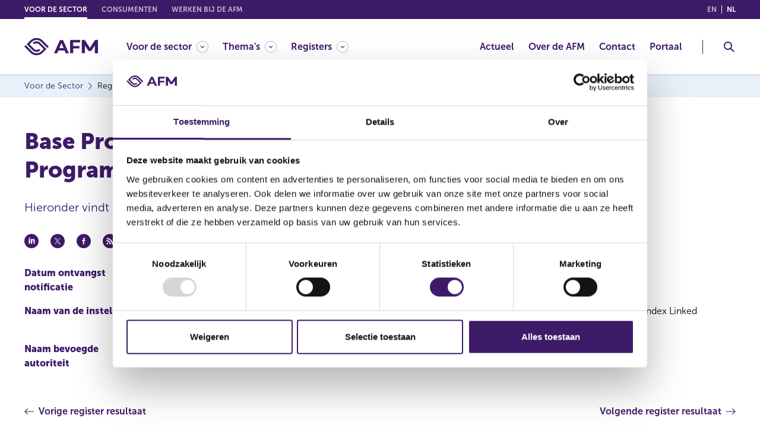

--- FILE ---
content_type: text/html; charset=utf-8
request_url: https://www.afm.nl/nl-nl/sector/registers/meldingenregisters/genotificeerde-prospectussen/details?id=8356
body_size: 53109
content:



<!DOCTYPE html>

<html lang="nl">
    <head>
        <meta charset="UTF-8" />
<meta http-equiv="X-UA-Compatible" content="IE=edge" />
<meta name="viewport" content="width=device-width, initial-scale=1, minimum-scale=1, maximum-scale=2.0, user-scalable=yes, shrink-to-fit=no" />


    <title>Resultaat uit register genotificeerde prospectussen</title>

        <meta name="description" content="Resultaat uit register genotificeerde prospectussen" />
    <meta name="copyright" content="&#169;2022 AFM" />
        <meta name="thumbnail" content="https://www.afm.nl/~/profmedia/project/common/afm-logo.svg" />
    <meta name="robots" content="index,follow" />

    <meta property="og:locale" content="nl-NL" />
        <meta property="og:locale:alternate" content="en" />
        <meta property="og:title" content="Resultaat uit register genotificeerde prospectussen" />
        <meta property="og:type" content="website" />
        <meta property="og:url" content="https://www.afm.nl/nl-nl/sector/registers/meldingenregisters/genotificeerde-prospectussen/details?id=8356" />
            <meta property="og:image" content="https://www.afm.nl/~/profmedia/project/common/afm-logo.svg" />
        <meta property="og:description" content="Resultaat uit register genotificeerde prospectussen" />

<!-- Proprietà Apple -->
<meta name="format-detection" content="telephone=no" />
<meta name="mobile-web-app-capable" content="yes" />
<meta name="apple-mobile-web-app-capable" content="yes" />
<meta name="apple-mobile-web-app-status-bar-style" content="black-translucent" />

        
<!-- Favicon -->
<link rel="icon" type="image/png" href="/images/global/favicon.png" />
<link rel="apple-touch-icon" href="/images/global/touch-icon-iphone.png" />
<link rel="apple-touch-icon" sizes="152x152" href="/images/global/touch-icon-ipad.png" />
<link rel="apple-touch-icon" sizes="180x180" href="/images/global/touch-icon-iphone-retina.png" />
<link rel="apple-touch-icon" sizes="167x167" href="/images/global/touch-icon-ipad-retina.png" />

<!-- Link ai css -->
<link rel="stylesheet" href="https://cdn.jsdelivr.net/npm/bootstrap@4.6.1/dist/css/bootstrap.min.css" integrity="sha384-zCbKRCUGaJDkqS1kPbPd7TveP5iyJE0EjAuZQTgFLD2ylzuqKfdKlfG/eSrtxUkn" crossorigin="anonymous"><!-- Bootstrap -->
<link rel="stylesheet" href="https://cdn.jsdelivr.net/npm/bootstrap-select@1.13.14/dist/css/bootstrap-select.min.css" integrity="sha384-2SvkxRa9G/GlZMyFexHk+WN9p0n2T+r38dvBmw5l2/J3gjUcxs9R1GwKs0seeSh3" crossorigin="anonymous"><!-- Bootstrap Select -->
<link rel="stylesheet" href="https://cdn.jsdelivr.net/npm/css-skeletons@1.0.3/css/css-skeletons.min.css" integrity="sha384-DIhI0trj4IhUnSvGgPoUyGxFZr96Ov0wD+89GywCDBFSn7hxzLC8r4ellyVsnYYb" crossorigin="anonymous"><!-- skeleton -->

<link href="/bundles/styles/global.css?v=TeKVOgs7RrwHOLt_PsfMez7sHomoHmQNTIALOydqZck1" rel="stylesheet"/>

<link href="/bundles/styles/print.css?v=9qqOfC_-HgNyPBbo1etzMdgDXzuQk8CKL9iNmy-usFQ1" rel="stylesheet"/>

<link rel="stylesheet" href="/bundles/styles/global.tablet.css?v=oI856EnE-gxXGU3tgrWbKf_OsOlmu-Fi3Fi0-iNBq0M1" media="screen and (min-width: 768px)" />

<link rel="stylesheet" href="/bundles/styles/global.desktop.css?v=X9RKIBGuofPIW-H8usSq-0U0YeqK4gJQdf_67FU_s0U1" media="screen and (min-width: 1200px)" />

<link href="/bundles/styles/style.css?v=l1tIazGOlaOfE9yTg2GpusgVyYLuarXAzFwHZgekivk1" rel="stylesheet"/>


                    
<link rel="alternate" hreflang="en" href="/en/sector/registers/meldingenregisters/genotificeerde-prospectussen/details" />
            
            
<link rel="alternate" hreflang="nl-NL" href="/nl-nl/sector/registers/meldingenregisters/genotificeerde-prospectussen/details" />
            


<link rel="alternate" hreflang="x-default" href="/en/sector/registers/meldingenregisters/genotificeerde-prospectussen/details" />

        

<link rel="canonical" href="/nl-nl/sector/registers/meldingenregisters/genotificeerde-prospectussen/details" />



<!-- Siteimprove -->
<script async src="https://siteimproveanalytics.com/js/siteanalyze_6005797.js" data-cookieconsent="statistics" type="text/plain"></script>


<script id="Cookiebot" src="https://consent.cookiebot.com/uc.js" data-cbid="bab72bb8-12d8-4ae3-becb-a84c59ddb158" data-blockingmode="auto" type="text/javascript"></script>


        <!-- Latest compiled and minified JavaScript -->
        
        
        

        
        


        

    <script data-cookieconsent="ignore" type="application/ld+json">
    {
        "@context":"http://schema.org",
        "@type" : "WebSite"
    ,"image":"https://www.afm.nl/~/profmedia/project/common/afm-logo.svg"
        ,"name":"Resultaat uit register genotificeerde prospectussen"
        ,"description":"Resultaat uit register genotificeerde prospectussen"
    }
    </script>

    </head>

    <body itemscope itemtype="http://schema.org/WebPage" class="">
        <div class="cc-page">
            


<header class="cc-header" itemtype="http://schema.org/WPHeader">
    <a href="#skipcontent" class="cc-gotocontent cc-visibility-hidden">Go to content</a>
    <div class="cc-header__top">
        <div class="container">
            <div class="cc-header__top__section">
                

<ul class="cc-header__top__languages">
    <li class="cc-header__top__languages__item">
        <a href="javascript:void(null);" onclick="return SwitchToLanguage('en', 'nl-NL', '/en/sector/registers/meldingenregisters/genotificeerde-prospectussen/details/' + '/?id=8356')" class="cc-header__top__languages__link ">en <span class="cc-visibility-hidden">(English)</span></a>
    </li>
    <li class="cc-header__top__languages__item">
        <a href="javascript:void(null);" onclick="return SwitchToLanguage('nl-NL', 'nl-NL', '/nl-nl/sector/registers/meldingenregisters/genotificeerde-prospectussen/details/' + '/?id=8356')" class="cc-header__top__languages__link cc-header__top__languages__link--active">nl <span class="cc-visibility-hidden">(Nederlands (Nederland))</span></a>
    </li>
</ul>

                


<nav class="cc-header__top__domain" itemscope itemtype="http://www.schema.org/SiteNavigationElement" aria-label="domeinlinks">
    <div class="cc-header__top__domain__items__wrp">
        <ul class="cc-header__top__domain__items">
                    <li class="cc-header__top__domain__item cc-header__top__domain__item--active js-header-dropdown">
                            <a href="javascript:void(null);" class="cc-header__top__domain__link" itemprop="url"><span itemprop="name">Voor de sector</span></a>
                    </li>
                    <li class="cc-header__top__domain__item ">
                            <a href="/nl-nl/consumenten" class="cc-header__top__domain__link" itemprop="url"><span itemprop="name">Consumenten</span></a>
                    </li>
                    <li class="cc-header__top__domain__item ">
                            <a href="https://werkenbijdeafm.nl/" class="cc-header__top__domain__link" itemprop="url"><span itemprop="name">Werken bij de AFM</span></a>
                    </li>
        </ul>
    </div>
</nav>
            </div>
        </div>
    </div>

    <div class="cc-header__main">
        <div class="container">
            <div class="cc-header__main__section">
                <div class="cc-header__main__logo">
                        <a href=/nl-nl/sector class="cc-header__main__logo__link" aria-label="AFM thuis">
                            <img class="cc-svg-icon" src="~/profmedia/project/common/afm-logo.svg" alt="AFM" title="AFM" />
                        </a>
                </div>

                <div class="cc-header__main__navigation">
                    


<nav class="cc-navigation" id="wcag-menu" itemscope itemtype="http://www.schema.org/SiteNavigationElement" aria-label="Hoofdmenu">
        <div class="cc-navigation__section">
            <ul class="cc-navigation__list" role="menu">

                    <li class="cc-navigation__item cc-navigation__item--has-child" role="menuitem">
                            <a href="javascript:void(null);" class="cc-navigation__item__link " itemprop="url" aria-controls="wcag-megamenu-{FE6736A1-67FA-41E1-9A16-EF26B9BC9241}" aria-haspopup="true" aria-expanded="false" aria-label="Voor de sector"><span itemprop="name">Voor de sector</span></a>

                            <div class="cc-megamenu" id="wcag-megamenu-{FE6736A1-67FA-41E1-9A16-EF26B9BC9241}">
                                <div class="container">
                                    <button class="cc-megamenu__back js-megamenu__back">Voor de sector</button>

                                        <div class="cc-megamenu__row">
                                                <div class="cc-megamenu__col">
                                                    <ul role="menu">
                                                                <li role="menuitem">
                                                                    <a href="/nl-nl/sector/accountantsorganisaties" class="cc-megamenu__item" itemprop="url"><span itemprop="name">Accountantsorganisaties</span></a>
                                                                </li>
                                                                <li role="menuitem">
                                                                    <a href="/nl-nl/sector/auditcommissies" class="cc-megamenu__item" itemprop="url"><span itemprop="name">Auditcommissies</span></a>
                                                                </li>
                                                                <li role="menuitem">
                                                                    <a href="/nl-nl/sector/aanbieders-beleggingsobjecten" class="cc-megamenu__item" itemprop="url"><span itemprop="name">Aanbieders beleggingsobjecten</span></a>
                                                                </li>
                                                                <li role="menuitem">
                                                                    <a href="/nl-nl/sector/adviseurs-bemiddelaars-en-gevolmachtigde-agenten" class="cc-megamenu__item" itemprop="url"><span itemprop="name">Adviseurs, bemiddelaars &amp; gevolmachtigde agenten</span></a>
                                                                </li>
                                                                <li role="menuitem">
                                                                    <a href="/nl-nl/sector/banken-en-verzekeraars" class="cc-megamenu__item" itemprop="url"><span itemprop="name">Banken &amp; verzekeraars</span></a>
                                                                </li>
                                                                <li role="menuitem">
                                                                    <a href="/nl-nl/sector/beleggingsondernemingen" class="cc-megamenu__item" itemprop="url"><span itemprop="name">Beleggingsondernemingen</span></a>
                                                                </li>
                                                                <li role="menuitem">
                                                                    <a href="/nl-nl/sector/beleggingsinstellingen" class="cc-megamenu__item" itemprop="url"><span itemprop="name">Beleggingsinstellingen</span></a>
                                                                </li>
                                                                <li role="menuitem">
                                                                    <a href="/nl-nl/sector/bewaarders" class="cc-megamenu__item" itemprop="url"><span itemprop="name">Bewaarders</span></a>
                                                                </li>
                                                                <li role="menuitem">
                                                                    <a href="/nl-nl/sector/caribisch-nederland" class="cc-megamenu__item" itemprop="url"><span itemprop="name">Caribisch Nederland</span></a>
                                                                </li>
                                                                <li role="menuitem">
                                                                    <a href="/nl-nl/sector/crowdfundingplatformen" class="cc-megamenu__item" itemprop="url"><span itemprop="name">Crowdfundingplatformen</span></a>
                                                                </li>
                                                    </ul>
                                                </div>

                                                <div class="cc-megamenu__col">
                                                    <ul role="menu">
                                                                <li role="menuitem">
                                                                    <a href="/nl-nl/sector/cryptopartijen" class="cc-megamenu__item" itemprop="url"><span itemprop="name">Cryptopartijen</span></a>
                                                                </li>
                                                                <li role="menuitem">
                                                                    <a href="/nl-nl/sector/datarapporteringsdienstverleners" class="cc-megamenu__item" itemprop="url"><span itemprop="name">Datarapporteringsdienstverleners</span></a>
                                                                </li>
                                                                <li role="menuitem">
                                                                    <a href="/nl-nl/sector/effectenuitgevende-ondernemingen" class="cc-megamenu__item" itemprop="url"><span itemprop="name">Effectenuitgevende ondernemingen</span></a>
                                                                </li>
                                                                <li role="menuitem">
                                                                    <a href="/nl-nl/sector/handels--en-afwikkelplatformen" class="cc-megamenu__item" itemprop="url"><span itemprop="name">Handels- en afwikkelplatformen</span></a>
                                                                </li>
                                                                <li role="menuitem">
                                                                    <a href="/nl-nl/sector/incassobureaus" class="cc-megamenu__item" itemprop="url"><span itemprop="name">Incassobureaus</span></a>
                                                                </li>
                                                                <li role="menuitem">
                                                                    <a href="/nl-nl/sector/kredietaanbieders" class="cc-megamenu__item" itemprop="url"><span itemprop="name">Kredietaanbieders</span></a>
                                                                </li>
                                                                <li role="menuitem">
                                                                    <a href="/nl-nl/sector/kredietservicers-en-kredietkopers" class="cc-megamenu__item" itemprop="url"><span itemprop="name">Kredietservicers en kredietkopers</span></a>
                                                                </li>
                                                                <li role="menuitem">
                                                                    <a href="/nl-nl/sector/pensioenuitvoerders" class="cc-megamenu__item" itemprop="url"><span itemprop="name">Pensioenuitvoerders</span></a>
                                                                </li>
                                                                <li role="menuitem">
                                                                    <a href="/nl-nl/sector/partijen-bij-otc-derivaten-emir" class="cc-megamenu__item" itemprop="url"><span itemprop="name">Partijen bij OTC-derivaten (EMIR)</span></a>
                                                                </li>
                                                    </ul>
                                                </div>
                                        </div>
                                </div>
                            </div>
                    </li>
                    <li class="cc-navigation__item cc-navigation__item--has-child" role="menuitem">
                            <a href="javascript:void(null);" class="cc-navigation__item__link " itemprop="url" aria-controls="wcag-megamenu-{1FE955BA-F0F8-49CD-BEE9-ABA263E04D14}" aria-haspopup="true" aria-expanded="false" aria-label="Thema's"><span itemprop="name">Thema&#39;s</span></a>

                            <div class="cc-megamenu" id="wcag-megamenu-{1FE955BA-F0F8-49CD-BEE9-ABA263E04D14}">
                                <div class="container">
                                    <button class="cc-megamenu__back js-megamenu__back">Thema&#39;s</button>

                                        <div class="cc-megamenu__row">
                                                <div class="cc-megamenu__col">
                                                    <ul role="menu">
                                                                <li role="menuitem">
                                                                    <a href="/nl-nl/sector/themas/verplichtingen-voor-ondernemingen" class="cc-megamenu__item" itemprop="url"><span itemprop="name">Verplichtingen voor ondernemingen</span></a>
                                                                </li>
                                                                <li role="menuitem">
                                                                    <a href="/nl-nl/sector/themas/dienstverlening-aan-consumenten" class="cc-megamenu__item" itemprop="url"><span itemprop="name">Dienstverlening aan consumenten</span></a>
                                                                </li>
                                                                <li role="menuitem">
                                                                    <a href="/nl-nl/sector/themas/digitalisering" class="cc-megamenu__item" itemprop="url"><span itemprop="name">Digitalisering</span></a>
                                                                </li>
                                                                <li role="menuitem">
                                                                    <a href="/nl-nl/sector/themas/duurzaamheid" class="cc-megamenu__item" itemprop="url"><span itemprop="name">Duurzaamheid</span></a>
                                                                </li>
                                                                <li role="menuitem">
                                                                    <a href="/nl-nl/sector/themas/marktmisbruik" class="cc-megamenu__item" itemprop="url"><span itemprop="name">Marktmisbruik</span></a>
                                                                </li>
                                                                <li role="menuitem">
                                                                    <a href="/nl-nl/sector/themas/toetsingen" class="cc-megamenu__item" itemprop="url"><span itemprop="name">Toetsingen</span></a>
                                                                </li>
                                                    </ul>
                                                </div>

                                                <div class="cc-megamenu__col">
                                                    <ul role="menu">
                                                                <li role="menuitem">
                                                                    <a href="/nl-nl/sector/themas/beurzen-en-effecten" class="cc-megamenu__item" itemprop="url"><span itemprop="name">Beurzen en effecten</span></a>
                                                                </li>
                                                                <li role="menuitem">
                                                                    <a href="/nl-nl/sector/themas/belangrijke-europese-wet--en-regelgeving" class="cc-megamenu__item" itemprop="url"><span itemprop="name">(Europese) wet- en regelgeving</span></a>
                                                                </li>
                                                                <li role="menuitem">
                                                                    <a href="/nl-nl/sector/themas/over-het-toezicht-en-beleid-van-de-afm" class="cc-megamenu__item" itemprop="url"><span itemprop="name">Over het toezicht en beleid van de AFM</span></a>
                                                                </li>
                                                                <li role="menuitem">
                                                                    <a href="/nl-nl/sector/themas/melden-misstanden-en-incidenten" class="cc-megamenu__item" itemprop="url"><span itemprop="name">Melden misstanden en incidenten</span></a>
                                                                </li>
                                                                <li role="menuitem">
                                                                    <a href="/nl-nl/sector/themas/voorkomen-witwassen-terrorismefinanciering-naleving-sanctiewet" class="cc-megamenu__item" itemprop="url"><span itemprop="name">Voorkomen witwassen en terrorismefinanciering - naleving Sanctiewet</span></a>
                                                                </li>
                                                    </ul>
                                                </div>
                                        </div>
                                </div>
                            </div>
                    </li>
                    <li class="cc-navigation__item cc-navigation__item--has-child" role="menuitem">
                            <a href="javascript:void(null);" class="cc-navigation__item__link " itemprop="url" aria-controls="wcag-megamenu-{A1419AD9-2286-459F-ADC7-9A3E41235969}" aria-haspopup="true" aria-expanded="false" aria-label="Registers"><span itemprop="name">Registers</span></a>

                            <div class="cc-megamenu" id="wcag-megamenu-{A1419AD9-2286-459F-ADC7-9A3E41235969}">
                                <div class="container">
                                    <button class="cc-megamenu__back js-megamenu__back">Registers</button>

                                        <div class="cc-megamenu__row">
                                                <div class="cc-megamenu__col">
                                                    <ul role="menu">
                                                                <li role="menuitem">
                                                                    <a href="/nl-nl/sector/registers" class="cc-megamenu__item" itemprop="url"><span itemprop="name">Registers</span></a>
                                                                </li>
                                                                <li role="menuitem">
                                                                    <a href="/nl-nl/sector/registers/recente-meldingen" class="cc-megamenu__item" itemprop="url"><span itemprop="name">Recente meldingen</span></a>
                                                                </li>
                                                                <li role="menuitem">
                                                                    <a href="/nl-nl/sector/registers/vergunningenregisters" class="cc-megamenu__item" itemprop="url"><span itemprop="name">Vergunningenregisters</span></a>
                                                                </li>
                                                                <li role="menuitem">
                                                                    <a href="/nl-nl/sector/registers/meldingenregisters" class="cc-megamenu__item" itemprop="url"><span itemprop="name">Meldingenregisters</span></a>
                                                                </li>
                                                                <li role="menuitem">
                                                                    <a href="https://www.dnb.nl/openbaar-register/" class="cc-megamenu__item" itemprop="url"><span itemprop="name">Registers DNB</span></a>
                                                                </li>
                                                                <li role="menuitem">
                                                                    <a href="/nl-nl/sector/registers/afm-update-service" class="cc-megamenu__item" itemprop="url"><span itemprop="name">Update service</span></a>
                                                                </li>
                                                    </ul>
                                                </div>

                                        </div>
                                </div>
                            </div>
                    </li>
            </ul>
        </div>

        <div class="cc-navigation__section cc-navigation__section--right">
            <ul class="cc-navigation__list" role="menu">

                    <li class="cc-navigation__item " role="menuitem">
                            <a href="/nl-nl/sector/actueel" class="cc-navigation__item__link" itemprop="url" ><span itemprop="name">Actueel</span></a>
                                            </li>
                    <li class="cc-navigation__item " role="menuitem">
                            <a href="/nl-nl/over-de-afm" class="cc-navigation__item__link" itemprop="url" ><span itemprop="name">Over de AFM</span></a>
                                            </li>
                    <li class="cc-navigation__item " role="menuitem">
                            <a href="/nl-nl/contact" class="cc-navigation__item__link" itemprop="url" ><span itemprop="name">Contact</span></a>
                                            </li>
                    <li class="cc-navigation__item " role="menuitem">
                            <a href="https://portaal.afm.nl/" class="cc-navigation__item__link" itemprop="url" ><span itemprop="name">Portaal</span></a>
                                            </li>
            </ul>
        </div>
</nav>
                </div>


<div class="cc-header__main__search">
    <button class="cc-header-search-button js-header-search-button" aria-haspopup="true" aria-expanded="false" aria-controls="wcag-search" aria-label="Toggle Zoeken">
        <img class="cc-svg-icon" src="/images/icons/search.svg" alt="Header zoeken" title="Header zoeken" />
        <img class="cc-svg-icon cc-svg-icon--close" src="/images/icons/close.svg" alt="Zoekopdracht sluiten" title="Zoekopdracht sluiten" aria-hidden="true" />
    </button>
    <div class="cc-header-search" aria-label="Zoeken" id="wcag-search">
        <button class="cc-header-search__back js-header-search__back">Zoeken</button>
        <div class="container">
            <div class="cc-header-search__row">
                <div class="cc-header-search__col">
                    <span class="cc-header-search__title-search">Waar bent u naar op zoek?</span>
                    <form name="headerSearchForm"
                          id="headerSearchForm"
                          role="search"
                          data-context-language="nl-NL" 
                          data-context-item-id="{F407E2E2-14DA-4DC1-9D52-25941A94A6BF}">
                        <fieldset>
                            <legend class="cc-visibility-hidden">Zoeken</legend>
                            <div class="cc-form-group">
                                <div class="cc-content-input">
                                    <label class="cc-label cc-visibility-hidden" for="searchHeaderInputTerm">Zoeken</label>
                                    <input class="cc-input cc-input--datalist" name="searchHeaderInputTerm" id="searchHeaderInputTerm" type="text" placeholder="Zoeken"
                                           autocomplete="off" list="searchHeaderSuggestList" />
                                    <datalist id="searchHeaderSuggestList">
                                    </datalist>
                                    <button class="cc-button-input" id="searchHeaderSubmitButton">
                                        <img class="cc-svg-icon cc-icon" src="/images/icons/search.svg" alt="Header zoekbox" title="Header zoekbox" />
                                    </button>
                                </div>
                            </div>
                            <div class="cc-form-group cc-form-group--radio">
                                <div class="cc-content-radio">
                                    <div class="cc-items">
                                        <div class="cc-item">
                                            <input name="searchHeaderTypeRadio" type="radio" class="cc-radio with-gap" id="searchHeaderTypeRadio1" checked="checked"
                                                   data-search-type="global"
                                                   data-search-url="/nl-nl/zoek" />
                                            <label for="searchHeaderTypeRadio1">Zoeken binnen de website</label>
                                        </div>
                                        <div class="cc-item">
                                            <input name="searchHeaderTypeRadio" type="radio" class="cc-radio with-gap" id="searchHeaderTypeRadio2"
                                                   data-search-type="register"
                                                   data-search-url="/nl-nl/sector/registers/zoek" />
                                            <label for="searchHeaderTypeRadio2">Zoeken binnen de registers</label>
                                        </div>
                                    </div>
                                </div>
                            </div>
                        </fieldset>
                    </form>
                </div>
                <div class="cc-header-search__col cc-header-search__col--results">
                    <span class="cc-header-search__title-results">Veel gezocht</span>
                    <div class="cc-header-search__col__row">
                            <div class="cc-header-search__col__row__col">
                                <ul>
                                        <li>
                                            <a href="/nl-nl/sector/themas/duurzaamheid" class="cc-header-search__item cc-simple-link  " itemprop="url">
                                                <span itemprop="name">Duurzaamheid</span>
                                            </a>
                                        </li>
                                        <li>
                                            <a href="/nl-nl/over-de-afm/verslaglegging" class="cc-header-search__item cc-simple-link  " itemprop="url">
                                                <span itemprop="name">Jaarverslag en AFM agenda</span>
                                            </a>
                                        </li>
                                        <li>
                                            <a href="/nl-nl/sector/themas/over-het-toezicht-en-beleid-van-de-afm" class="cc-header-search__item cc-simple-link  " itemprop="url">
                                                <span itemprop="name">Over het toezicht van de AFM</span>
                                            </a>
                                        </li>
                                </ul>
                            </div>
                            <div class="cc-header-search__col__row__col">
                                <ul>
                                        <li>
                                            <a href="/nl-nl/consumenten/waarschuwingen" class="cc-header-search__item cc-simple-link  " itemprop="url">
                                                <span itemprop="name">Waarschuwingen</span>
                                            </a>
                                        </li>
                                        <li>
                                            <a href="/nl-nl/sector/themas/melden-misstanden-en-incidenten" class="cc-header-search__item cc-simple-link  " itemprop="url">
                                                <span itemprop="name">Melden misstanden en incidenten</span>
                                            </a>
                                        </li>
                                        <li>
                                            <a href="/nl-nl/contact" class="cc-header-search__item cc-simple-link  " itemprop="url">
                                                <span itemprop="name">Contact met de AFM</span>
                                            </a>
                                        </li>
                                </ul>
                            </div>
                    </div>
                </div>
            </div>
        </div>
    </div>
</div>                <div class="cc-header__main__hamburger">
                    <button class="cc-header-hamburger-button js-header-hamburger-button" aria-haspopup="true" aria-expanded="false" aria-controls="wcag-menu" aria-label="Menu wisselen">
                        <img class="cc-svg-icon cc-svg-icon--menu" src="/images/icons/menu.svg" alt="Menu" title="Menu" />
                        <img class="cc-svg-icon cc-svg-icon--close" src="/images/icons/close.svg" alt="Menu Sluiten" title="Menu Sluiten" aria-hidden="true" />
                    </button>
                </div>
            </div>
        </div>
    </div>
</header>

            <main id="main-content">
                <!-- Layout for page type: Section Big -->
<main class="cc-page__content cc-page__content--section-big">
    <div id="skipcontent"></div>
    

<div class="cc-breadcrumbs">
    <div class="container">
        <nav aria-label="paneermeel">
            <ul class="cc-breadcrumbs-list" itemscope="" itemtype="http://schema.org/BreadcrumbList">
                    <li itemprop="itemListElement" itemscope="" itemtype="http://schema.org/ListItem">
                        <a href="/nl-nl/sector" itemprop="item" class="cc-breadcrumb-link">
                            <span itemprop="name">Voor de Sector</span>
                        </a>
                        <meta itemprop="position" content="0">
                    </li>
                    <li itemprop="itemListElement" itemscope="" itemtype="http://schema.org/ListItem">
                        <a href="/nl-nl/sector/registers" itemprop="item" class="cc-breadcrumb-link">
                            <span itemprop="name">Registers</span>
                        </a>
                        <meta itemprop="position" content="2">
                    </li>
                    <li itemprop="itemListElement" itemscope="" itemtype="http://schema.org/ListItem">
                        <a href="/nl-nl/sector/registers/meldingenregisters" itemprop="item" class="cc-breadcrumb-link">
                            <span itemprop="name">Meldingenregisters</span>
                        </a>
                        <meta itemprop="position" content="3">
                    </li>
                    <li itemprop="itemListElement" itemscope="" itemtype="http://schema.org/ListItem">
                        <a href="/nl-nl/sector/registers/meldingenregisters/genotificeerde-prospectussen" itemprop="item" class="cc-breadcrumb-link">
                            <span itemprop="name">Genotificeerde prospectussen</span>
                        </a>
                        <meta itemprop="position" content="4">
                    </li>
                    <li itemprop="itemListElement" itemscope="" itemtype="http://schema.org/ListItem">
                        <a href="/nl-nl/sector/registers/meldingenregisters/genotificeerde-prospectussen/details" itemprop="item" class="cc-breadcrumb-link">
                            <span itemprop="name">Resultaat uit register genotificeerde prospectussen</span>
                        </a>
                        <meta itemprop="position" content="5">
                    </li>
            </ul>
        </nav>
    </div>
</div>
    <div class="container">
        


        <div class="cc-layout cc-layout--1-col-big">
            <div class="cc-layout-col cc-layout-col--single">
                    <div class="cc-col-huge">
        <!DOCTYPE html>

<html lang="nl">
<head>
    <title> Base Prospectus Secured ETC Index Linked Securities Programme</title>
</head>
<body>
    <div class="cc-em cc-em--intro-text">
        <div class="cc-content-text">
            <h1>
                Base Prospectus Secured ETC Index Linked Securities Programme
            </h1>
            <p> <p>Hieronder vindt u informatie&nbsp;over het genotificeerde prospectus. Deze is door de organisatie verstrekt.</p>  </p>
        </div>

    </div>

    

<div class="cc-em cc-em--sharing">
    <div class="cc-em--sharing__wrp">
        <button class="cc-em--sharing__social linkedin-share">
            <img src="/images/icons/linkedin.svg" alt="Linkedin delen" />
        </button>
        <button class="cc-em--sharing__social tw-share">
            <img src="/images/icons/twitter.svg" alt="Deel Twitter" />
        </button>
        <button class="cc-em--sharing__social fb-share">
            <img src="/images/icons/facebook.svg" alt="Deel Facebook" />
        </button>
        <button class="cc-em--sharing__social">
            <img src="/images/icons/feed.svg" alt="RSS delen" />
        </button>
        <button class="cc-em--sharing__social cc-mobile-only share-whatsapp" data-url="https://www.afm.nl/nl-nl/sector/registers/meldingenregisters/genotificeerde-prospectussen/details?id=1947">
            <img src="/images/icons/whatsapp.svg" alt="Whatsapp delen" />
        </button>
        <button class="cc-em--sharing__social share-mail" data-email-subject="Interessant artikel op AFM.nl: Resultaat uit register genotificeerde prospectussen" data-email-body="Ik wil je graag wijzen op het volgende interessante artikel van de AFM: https://www.afm.nl/nl-nl/sector/registers/meldingenregisters/genotificeerde-prospectussen/details?id=1947" >
            <img src="/images/icons/email.svg" alt="E-mail delen" />
        </button>
    </div>
</div>

    


        <div class="cc-em cc-em--detail-list cc-em cc-em--detail-list--double">
            <div class="cc-em--detail-list__items">
                <div class="row">
                            <div class="col-12 col-sm-6">
                                <div class="cc-em--detail-list__item">
                                    <span class="cc-em--detail-list__label">Datum ontvangst notificatie</span>
                                    <span class="cc-em--detail-list__value">
                                            <span>21 apr 2021</span>
                                    </span>

                                </div>
                            </div>
                            <div class="col-12 col-sm-6">
                                <div class="cc-em--detail-list__item">
                                    <span class="cc-em--detail-list__label">Datum ontvangen document</span>
                                    <span class="cc-em--detail-list__value">
                                            <span>21 apr 2021</span>
                                    </span>

                                </div>
                            </div>
                            <div class="col-12 col-sm-6">
                                <div class="cc-em--detail-list__item">
                                    <span class="cc-em--detail-list__label">Naam van de instelling</span>
                                    <span class="cc-em--detail-list__value">
                                            <span>DB ETC Index PLC</span>
                                    </span>

                                </div>
                            </div>
                            <div class="col-12 col-sm-6">
                                <div class="cc-em--detail-list__item">
                                    <span class="cc-em--detail-list__label">Omschrijving van de transactie</span>
                                    <span class="cc-em--detail-list__value">
                                            <span>Base Prospectus Secured ETC Index Linked Securities Programme</span>
                                    </span>

                                </div>
                            </div>
                            <div class="col-12 col-sm-6">
                                <div class="cc-em--detail-list__item">
                                    <span class="cc-em--detail-list__label">Naam bevoegde autoriteit</span>
                                    <span class="cc-em--detail-list__value">
                                            <span>CENTRAL BANK OF IRELAND</span>
                                    </span>

                                </div>
                            </div>
                            <div class="col-12 col-sm-6">
                                <div class="cc-em--detail-list__item">
                                    <span class="cc-em--detail-list__label">Land bevoegde autoriteit</span>
                                    <span class="cc-em--detail-list__value">
                                            <span>Ierland</span>
                                    </span>

                                </div>
                            </div>


                </div>
            </div>
        </div>

        <div class="cc-em cc-em--page-navigation">
            <div class="cc-em--page-navigation__items">
                <div class="cc-em--page-navigation__item cc-em--page-navigation__item--prev">
                    <a href="/nl-nl/sector/registers/meldingenregisters/genotificeerde-prospectussen/details?id=8354" class="cc-em--page-navigation__label "> <span>Vorige register resultaat</span></a>
                </div>
                <div class="cc-em--page-navigation__item cc-em--page-navigation__item--next">
                    <a href="/nl-nl/sector/registers/meldingenregisters/genotificeerde-prospectussen/details?id=8351" class="cc-em--page-navigation__label "> <span>Volgende register resultaat</span></a>
                </div>
            </div>
        </div>

    <div class="cc-em cc-em--table">
        <div class="cc-em--table__wrp">
            <div class="cc-content-table">


            </div>


                <p class="cc-em--table__note"> Datum laatste update: 17 januari 2026</p>


        </div>
    </div>

</body>
</html>

    </div>

            </div>
        </div>
    </div>
</main>
<!-- End Layout -->
            </main>
            
            <div class="container">
                <nav id="error-summary"
                     class="cc-error-summary container"
                     aria-labelledby="error-summary-title"
                     role="alert"
                     aria-live="polite"
                     tabindex="-1"
                     hidden>
                    <h2 id="error-summary-title">Er zijn fouten in uw formulier:</h2>
                    <ul id="error-summary-list" class="cc-error-summary__list"></ul>
                </nav>
            </div>
            

<footer class="cc-footer" itemscope itemtype="http://schema.org/WPFooter">
    <div class="container">
        <div class="cc-footer__main">
            <div class="cc-footer__row">
                <div class="cc-footer__col cc-footer__col--1">
                        <nav class="cc-footer__items" itemscope itemtype="http://www.schema.org/SiteNavigationElement" aria-label="voettekst link 1">
                            <ul class="cc-footer__link-items">
                                    <li>
                                            <a href="https://afm.archiefweb.eu/#archive" class="cc-footer__link-item cc-simple-link" itemprop="url"><span itemprop="name">Archief</span></a>
                                    </li>
                                    <li>
                                            <a href="/nl-nl/over-de-afm" class="cc-footer__link-item cc-simple-link" itemprop="url"><span itemprop="name">Over de AFM</span></a>
                                    </li>
                                    <li>
                                            <a href="/nl-nl/contact" class="cc-footer__link-item cc-simple-link" itemprop="url"><span itemprop="name">Contact</span></a>
                                    </li>
                                    <li>
                                            <a href="https://werkenbijdeafm.nl/" class="cc-footer__link-item cc-simple-link" itemprop="url"><span itemprop="name">Werken bij de AFM</span></a>
                                    </li>
                            </ul>
                        </nav>
                </div>
                <div class="cc-footer__col cc-footer__col--2">
                        <nav class="cc-footer__items" itemscope itemtype="http://www.schema.org/SiteNavigationElement" aria-label="voettekst link 2">
                            <ul class="cc-footer__link-items">
                                    <li>
                                            <a href="/nl-nl/over-de-afm/over-deze-website" class="cc-footer__link-item cc-simple-link" itemprop="url"><span itemprop="name">Over deze website</span></a>
                                    </li>
                                    <li>
                                            <a href="/nl-nl/over-de-afm/over-deze-website/privacy" class="cc-footer__link-item cc-simple-link" itemprop="url"><span itemprop="name">Privacy</span></a>
                                    </li>
                                    <li>
                                            <a href="/nl-nl/over-de-afm/over-deze-website/cookiebeleid" class="cc-footer__link-item cc-simple-link" itemprop="url"><span itemprop="name">Cookiebeleid</span></a>
                                    </li>
                            </ul>
                        </nav>
                </div>
                <div class="cc-footer__col cc-footer__col--3">
                    

    <ul class="cc-footer__social">
            <li class="cc-footer__social__item">
                <a href="https://twitter.com/AutoriteitFM" target="_blank" rel="noopener" aria-label="Twitter (opent in een nieuw venster)">
                    <img class="cc-svg-icon" src="/~/profmedia/feature/pagecontent/social-media/x.svg" alt="" title="" />
                </a>
            </li>
            <li class="cc-footer__social__item">
                <a href="https://www.facebook.com/AutoriteitFM" target="_blank" rel="noopener" aria-label="Facebook (opent in een nieuw venster)">
                    <img class="cc-svg-icon" src="/~/profmedia/feature/pagecontent/social-media/facebook.svg" alt="Volg ons op Facebook" title="Volg ons op Facebook" />
                </a>
            </li>
            <li class="cc-footer__social__item">
                <a href="https://www.linkedin.com/company/autoriteit-financiele-markten" target="_blank" rel="noopener" aria-label="Linkedin (opent in een nieuw venster)">
                    <img class="cc-svg-icon" src="/~/profmedia/feature/pagecontent/social-media/linkedin.svg" alt="Bekijk ons op LinkedIn" title="Bekijk ons op LinkedIn" />
                </a>
            </li>
            <li class="cc-footer__social__item">
                <a href="/nl-nl/rss-feed/nieuws-professionals" target="_blank" rel="noopener" aria-label="Feed (opent in een nieuw venster)">
                    <img class="cc-svg-icon" src="/~/profmedia/feature/pagecontent/social-media/feed.svg" alt="RSS" title="RSS" />
                </a>
            </li>
    </ul>

                </div>
                <div class="cc-footer__col cc-footer__col--4">

                    <div class="cc-footer__organization">
                            <div class="cc-footer__organization__logo">
                                <a href="/nl-nl/sector" aria-label="Voettekst AFM Home">
                                    <img class="cc-svg-icon" src="~/profmedia/project/common/afm-logo.svg" alt="AFM" title="AFM" />
                                </a>
                            </div>
                        <div class="cc-footer__organization__text">
                            <p><span style="background-color: #ffffff; color: #3e1b68;">De AFM maakt zich sterk voor eerlijke en transparante financiële markten. Als onafhankelijke gedragstoezichthouder dragen wij bij aan duurzaam financieel welzijn in Nederland.</span></p>
                        </div>
                    </div>
                </div>
                <div class="cc-footer__col cc-footer__col--5">
                    <small class="cc-footer__copyright">&copy; Copyright AFM 2025 - alle rechten voorbehouden</small>
                </div>
            </div>
        </div>
    </div>
</footer>
        </div>

        

        
<!-- JavaScript import -->
<script data-cookieconsent="ignore" type="text/javascript" src="https://code.jquery.com/jquery-3.6.0.min.js" integrity="sha384-vtXRMe3mGCbOeY7l30aIg8H9p3GdeSe4IFlP6G8JMa7o7lXvnz3GFKzPxzJdPfGK" crossorigin="anonymous"></script><!-- jQuery -->
<script data-cookieconsent="ignore" type="text/javascript">var jQueryNC = jQuery.noConflict();</script>
<script data-cookieconsent="ignore" type="text/javascript" src="https://cdn.jsdelivr.net/npm/bootstrap@4.6.1/dist/js/bootstrap.bundle.min.js" integrity="sha384-fQybjgWLrvvRgtW6bFlB7jaZrFsaBXjsOMm/tB9LTS58ONXgqbR9W8oWht/amnpF" crossorigin="anonymous"></script><!-- Bootstrap -->
<script data-cookieconsent="ignore" type="text/javascript" src="https://cdn.jsdelivr.net/npm/bootstrap-select@1.13.14/dist/js/bootstrap-select.min.js" integrity="sha384-SfMwgGnc3UiUUZF50PsPetXLqH2HSl/FmkMW/Ja3N2WaJ/fHLbCHPUsXzzrM6aet" crossorigin="anonymous"></script><!-- Bootstrap Select -->
<script data-cookieconsent="ignore" type="text/javascript" src="https://maxcdn.bootstrapcdn.com/js/ie10-viewport-bug-workaround.js" integrity="sha384-EZKKO3vHj6CHKQPIi5+Ubzvx7GjCAfgb/28vGjgly8qKb2DMq7V5D2o//Bjp9z03" crossorigin="anonymous"></script><!-- Bootstrap Workaround - Optional -->
<script data-cookieconsent="ignore" type="text/javascript" src="https://cdnjs.cloudflare.com/ajax/libs/slick-carousel/1.8.1/slick.min.js" integrity="sha384-YGnnOBKslPJVs35GG0TtAZ4uO7BHpHlqJhs0XK3k6cuVb6EBtl+8xcvIIOKV5wB+" crossorigin="anonymous"></script><!-- Slick Slider -->
<script data-cookieconsent="ignore" type="text/javascript" src="https://cdnjs.cloudflare.com/ajax/libs/moment.js/2.29.3/moment.min.js" integrity="sha384-VkYBpizY3H/V5eDF5oW+byIGs0i23IayoHzsEYFCrqG6RzlO3+GPSsQb4uG5cRDp" crossorigin="anonymous"></script><!-- Slick Slider -->


<script type='text/javascript' data-cookieconsent='ignore' src='/bundles/scripts/global.js?v=134CtB4-ifL2n0c5WpzoJmv7wHCt3vqOk5w8FTn1Scg1'></script>

<script type='text/javascript' data-cookieconsent='ignore' src='/bundles/scripts/body.js?v=ryio8zZVBLjvj8dveEvprJQ6bw-zJxT9GtsMK8N0rnk1'></script>


<!-- Optional -->
<!--[if lt IE 9]>
    <script data-cookieconsent="ignore" type="text/javascript" src="https://cdnjs.cloudflare.com/ajax/libs/html5shiv/3.7.3/html5shiv.min.js" integrity="sha384-qFIkRsVO/J5orlMvxK1sgAt2FXT67og+NyFTITYzvbIP1IJavVEKZM7YWczXkwpB" crossorigin="anonymous"></script>
    <script data-cookieconsent="ignore" type="text/javascript" src="https://cdnjs.cloudflare.com/ajax/libs/respond.js/1.4.2/respond.min.js" integrity="sha384-ZoaMbDF+4LeFxg6WdScQ9nnR1QC2MIRxA1O9KWEXQwns1G8UNyIEZIQidzb0T1fo" crossorigin="anonymous"></script>
<![endif]-->




</body>
</html>

--- FILE ---
content_type: image/svg+xml
request_url: https://www.afm.nl/images/icons/search.svg
body_size: 664
content:
<?xml version="1.0" encoding="utf-8"?>
<!-- Generator: Adobe Illustrator 24.0.1, SVG Export Plug-In . SVG Version: 6.00 Build 0)  -->
<svg version="1.1" id="Livello_1" xmlns="http://www.w3.org/2000/svg" xmlns:xlink="http://www.w3.org/1999/xlink" x="0px" y="0px"
	 viewBox="0 0 18 18" style="enable-background:new 0 0 18 18;" xml:space="preserve">
<style type="text/css">
	.st0{fill:#3E1B68;}
</style>
<title>Icons / 24px / Search</title>
<path class="st0" d="M12.6,11.2C13.5,10,14,8.6,14,7c0-3.9-3.1-7-7-7C3.1,0,0,3.1,0,7c0,3.9,3.1,7,7,7c1.6,0,3-0.5,4.2-1.4l5.4,5.4
	l1.4-1.4L12.6,11.2z M7,12c-2.8,0-5-2.2-5-5s2.2-5,5-5s5,2.2,5,5S9.8,12,7,12z"/>
</svg>
